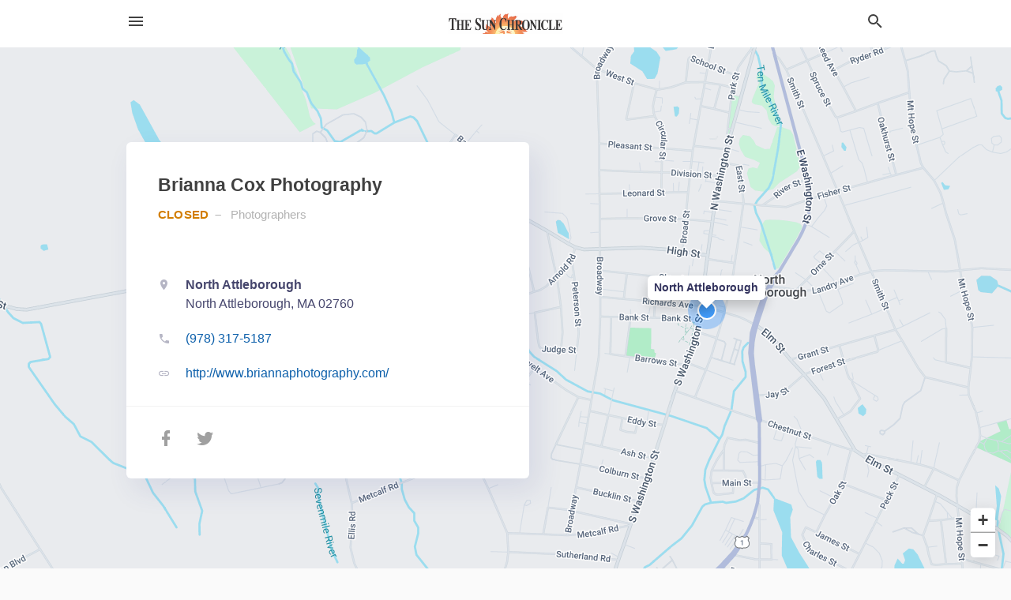

--- FILE ---
content_type: text/html; charset=utf-8
request_url: https://local.thesunchronicle.com/north%20attleborough-ma/brianna-cox-photography-978-317-5187
body_size: 5973
content:
<!DOCTYPE html>
<html lang="en" data-acm-directory="false">
  <head>
    <meta charset="utf-8">
    <meta name="viewport" content="initial-scale=1, width=device-width" />
    <!-- PWA Meta Tags -->
    <meta name="apple-mobile-web-app-capable" content="yes">
    <meta name="apple-mobile-web-app-status-bar-style" content="black-translucent">
    <meta name="apple-mobile-web-app-title" content="Brianna Cox Photography - Sun Chronicle">
    <link rel="apple-touch-icon" href="/directory-favicon.ico" />
    <!-- Primary Meta Tags -->
    <title>Brianna Cox Photography - Sun Chronicle</title>
    <meta name="title" content="Brianna Cox Photography - Sun Chronicle">
    <meta name="description" content="Photographers in North Attleborough, North Attleborough, MA 02760">
    <link rel="shortcut icon" href="/directory-favicon.ico" />
    <meta itemprop="image" content="https://fbcdn.net/static_map.php?size=600x314&amp;zoom=16&amp;markers=41.9819%2C-71.3323&amp;scale=2">

    <!-- Open Graph / Facebook -->
    <meta property="og:url" content="https://local.thesunchronicle.com/north%20attleborough-ma/brianna-cox-photography-978-317-5187">
    <meta property="og:type" content="website">
    <meta property="og:title" content="Brianna Cox Photography - Sun Chronicle">
    <meta property="og:description" content="Photographers in North Attleborough, North Attleborough, MA 02760">
    <meta property="og:image" content="https://fbcdn.net/static_map.php?size=600x314&amp;zoom=16&amp;markers=41.9819%2C-71.3323&amp;scale=2">

    <!-- Twitter -->
    <meta property="twitter:url" content="https://local.thesunchronicle.com/north%20attleborough-ma/brianna-cox-photography-978-317-5187">
    <meta property="twitter:title" content="Brianna Cox Photography - Sun Chronicle">
    <meta property="twitter:description" content="Photographers in North Attleborough, North Attleborough, MA 02760">
    <meta property="twitter:image" content="https://fbcdn.net/static_map.php?size=600x314&amp;zoom=16&amp;markers=41.9819%2C-71.3323&amp;scale=2">
    <meta property="twitter:card" content="summary_large_image">


    <!-- Google Search Console -->
      <meta name="google-site-verification" content="ehTt3d2Mfro1Rg8efFxbV0-8O53BQv6FY4ioX2TLTO4" />


    <!-- Other Assets -->
      <link rel="stylesheet" href="https://unpkg.com/leaflet@1.6.0/dist/leaflet.css" integrity="sha512-xwE/Az9zrjBIphAcBb3F6JVqxf46+CDLwfLMHloNu6KEQCAWi6HcDUbeOfBIptF7tcCzusKFjFw2yuvEpDL9wQ==" crossorigin=""/>


    <!-- Google Analytics -->

    <link rel="stylesheet" media="screen" href="/assets/directory/index-625ebbc43c213a1a95e97871809bb1c7c764b7e3acf9db3a90d549597404474f.css" />
      <meta name="google-site-verification" content="wjHcpZKP6obMqy03Fnz2agKXSgVmKX35y3xvAG34Mug" />


    <script>
//<![CDATA[

      const MESEARCH_KEY = "";

//]]>
</script>
      <script src="/assets/directory/resources/jquery.min-a4ef3f56a89b3569946388ef171b1858effcfc18c06695b3b9cab47996be4986.js"></script>
      <link rel="stylesheet" media="screen" href="/assets/directory/materialdesignicons.min-aafad1dc342d5f4be026ca0942dc89d427725af25326ef4881f30e8d40bffe7e.css" />
  </head>

  <body class="preload" data-theme="">


    <style>
      :root {
        --color-link-alt: #6772E5 !important;
      }
    </style>

    <div class="blocker-banner" id="blocker-banner" style="display: none;">
      <div class="blocker-banner-interior">
        <span class="icon mdi mdi-alert"></span>
        <div class="blocker-banner-title">We notice you're using an ad blocker.</div>
        <div class="blocker-banner-text">Since the purpose of this site is to display digital ads, please disable your ad blocker to prevent content from breaking.</div>
        <span class="close mdi mdi-close"></span>
      </div>
    </div>

    <div class="wrapper">
      <div class="header ">
  <div class="header-main">
    <div class="container ">
      <style>
  body {
    font-family: "Arial", sans-serif;
  }
</style>
<a class="logo" href=/ aria-label="Business logo clickable to go to the home page">
    <img src="https://assets.secure.ownlocal.com/img/logos/1751/original_logos.png?1465511553" alt="Sun Chronicle">
</a>
<a class="mdi main-nav-item mdi-menu menu-container" aria-label="hamburger menu" aria-expanded="false" href="."></a>
<a class="mdi main-nav-item search-icon" style="right: 20px;left: auto;" href="." title="Search business collapsed">
  <svg class="magnify-icon" xmlns="http://www.w3.org/2000/svg" width="1em" height="1em" viewBox="0 0 24 24">
    <path fill="#404040" d="M9.5 3A6.5 6.5 0 0 1 16 9.5c0 1.61-.59 3.09-1.56 4.23l.27.27h.79l5 5l-1.5 1.5l-5-5v-.79l-.27-.27A6.52 6.52 0 0 1 9.5 16A6.5 6.5 0 0 1 3 9.5A6.5 6.5 0 0 1 9.5 3m0 2C7 5 5 7 5 9.5S7 14 9.5 14S14 12 14 9.5S12 5 9.5 5" />
  </svg>
  <svg class="ex-icon" xmlns="http://www.w3.org/2000/svg" width="1em" height="1em" viewBox="0 0 24 24">
    <path fill="#404040" d="M6.4 19L5 17.6l5.6-5.6L5 6.4L6.4 5l5.6 5.6L17.6 5L19 6.4L13.4 12l5.6 5.6l-1.4 1.4l-5.6-5.6z" />
  </svg>
</a>
<ul class="nav">
  <li><a href="/" aria-label="directory home"><span class="mdi mdi-home"></span><span>Directory Home</span></a></li>
  <li><a href="/shop-local" aria-label="shop local"><span class="mdi mdi-storefront"></span><span>Shop Local</span></a></li>
  <li>
    <li><a href="/ads" aria-label="printed ads"><span class="mdi mdi-newspaper"></span><span>Print Ads</span></a></li>
  <li><a href="/categories" aria-label="categories"><span class="mdi mdi-layers-outline"></span><span>Categories</span></a></li>
  <li>
    <a href="http://www.thesunchronicle.com/"  aria-label="newspaper name">
      <span class="mdi mdi-home-outline"></span><span>Sun Chronicle</span>
    </a>
  </li>
</ul>
<div class="header-search">
  <svg xmlns="http://www.w3.org/2000/svg" width="20px" height="20px" viewBox="0 2 25 25">
    <path fill="#404040" d="M9.5 3A6.5 6.5 0 0 1 16 9.5c0 1.61-.59 3.09-1.56 4.23l.27.27h.79l5 5l-1.5 1.5l-5-5v-.79l-.27-.27A6.52 6.52 0 0 1 9.5 16A6.5 6.5 0 0 1 3 9.5A6.5 6.5 0 0 1 9.5 3m0 2C7 5 5 7 5 9.5S7 14 9.5 14S14 12 14 9.5S12 5 9.5 5"></path>
  </svg>
    <form action="/businesses" accept-charset="UTF-8" method="get">
      <input class="search-box" autocomplete="off" type="text" placeholder="Search for businesses" name="q" value="" />
</form></div>

    </div>
  </div>
</div>


      <link rel="stylesheet" media="screen" href="/assets/directory/businesses/show-fbc44c6343d6b3cf3e3d0ef3bc1e7f516fb2f6a27334b31be8b1d57b633d1901.css" />

<div id="details_business_entity" itemscope itemtype="http://schema.org/LocalBusiness" class="page" data-entity-id=27459490 data-entity-type="business" data-controller="businesses" data-action="show">
    <div class="map-hero">
  <div class="map" id="map"></div>
  <div class="container">
    <div class="business-info">
      <div class="business-info-header">
        <h1 itemprop="name">Brianna Cox Photography</h1>
        <p>
            <span class="status"></span>
            <a href="/categories/photo-and-video/photographers">
              Photographers
            </a>
        </p>
      </div>

      <div class="contact-info">

          <a itemprop="address" itemscope itemtype="http://schema.org/PostalAddress" class="contact-info-block directions-block interaction-tracker"
            title="Get directions" target="_blank" href="https://maps.google.com?daddr=North+Attleborough+North+Attleborough+MA+02760"
            data-publisher-id=1732 data-business-id=27459490 data-interaction-type="a" data-env=production
          >
            <span class="mdi mdi-map-marker"></span>
            <span itemprop="streetAddress">
              <span class="text strong">North Attleborough</span>
              <span class="text weak" style="color: inherit;">North Attleborough, MA 02760</span>
            </span>
            <span class="guide mdi mdi-directions"></span>
          </a>

          <a class="contact-info-block phone-block interaction-tracker" title="Call Phone Number" target="_blank"
            href="tel:(978) 317-5187" data-publisher-id=1732 data-business-id=27459490 data-interaction-type="p" 
            data-env=production
          >
            <span class="mdi mdi-phone"></span>
            <span itemprop="telephone" class="text">(978) 317-5187</span>
            <span class="guide mdi mdi-phone-outgoing"></span>
          </a>

          <a itemprop="url" class="contact-info-block website-block interaction-tracker" title="Open website in a new tab"
            target="_blank" href="http://www.briannaphotography.com/" 
            data-publisher-id=1732 data-business-id=27459490 data-interaction-type="w" data-env=production
          >
            <span class="mdi mdi-link"></span>
            <span class="text">http://www.briannaphotography.com/</span>
            <span class="guide mdi mdi-open-in-new"></span>
          </a>

      </div>

      <div class="social-icons">
        <a class="facebook_button interaction-tracker" target="_blank" title="Open Facebook in a new tab" rel="" data-publisher-id="1732" data-business-id="27459490" data-interaction-type="sf" data-env="production" href="https://www.facebook.com/briannacoxphotography">
          <span class='mdi mdi-facebook'></span>
</a>        <a class="twitter-button interaction-tracker" target="_blank" title="Open Twitter in a new tab" rel="" data-publisher-id="1732" data-business-id="27459490" data-interaction-type="sx" data-env="production" href="https://www.twitter.com/breemcox">
          <span class='mdi mdi-twitter'></span>
</a>              </div>
    </div>
  </div>
</div>

<script src="//unpkg.com/leaflet@1.6.0/dist/leaflet.js"></script>

<script>
//<![CDATA[

  // Load Map
  var latitude = "41.9819";
  var longitude = "-71.3323";
  var address = "North Attleborough";

  var coordinates = [latitude, longitude];
  var map = L.map('map').setView(coordinates, 15);
  L.tileLayer("https://mt0.google.com/vt/lyrs=m&hl=en&x={x}&y={y}&z={z}&s=Ga&scale=2&apistyle=s.t:33|s.e:l.i|p.v:off,s.t:5|s.e:g|p.c:%23ffe7e9ec,s.t:49|s.e:g.f|p.c:%23ffa9b5d8,s.t:49|s.e:g.s|p.v:off,s.t:4|s.e:l.t.f|p.c:%23ff97b9cd,s.t:0|s.e:l.i|p.s:-100,s.t:82|s.e:g.s|p.c:%23ff000000,,s.t:2|s.e:l|p.v:off,s.t:4|s.e:l|p.v:off,s.t:20|s.e:l|p.v:off", {
      maxZoom: 18
  }).addTo(map);
  var myIcon = L.divIcon({className: "map-marker"});
    L.marker(coordinates, {icon: myIcon}).addTo(map).bindPopup(address).openPopup(); 
  map.scrollWheelZoom.disable();

//]]>
</script>
    <div class="columns">
  <div class="column left-column">
      <div class="block">
        <div class="block-interior">
          <h3>Business Hours</h3>
          <ul class="hours">
            <li itemprop="openingHoursSpecification" itemscope itemtype="http://schema.org/OpeningHoursSpecification" data-day="Monday">
              <span itemprop="dayOfWeek" itemscope itemtype="http://schema.org/DayOfWeek">
                <span itemprop="name" id="monday" class="day"></span>
              </span>
              <span class="time"></span>
            </li>
            <li itemprop="openingHoursSpecification" itemscope itemtype="http://schema.org/OpeningHoursSpecification" data-day="Tuesday">
              <span itemprop="dayOfWeek" itemscope itemtype="http://schema.org/DayOfWeek">
                <span id="tuesday" class="day"></span>
              </span>
              <span class="time"></span>
            </li>
            <li itemprop="openingHoursSpecification" itemscope itemtype="http://schema.org/OpeningHoursSpecification" data-day="Wednesday">
              <span itemprop="dayOfWeek" itemscope itemtype="http://schema.org/DayOfWeek">
                <span id="wednesday" class="day"></span>
              </span>
              <span class="time"></span>
            </li>
            <li itemprop="openingHoursSpecification" itemscope itemtype="http://schema.org/OpeningHoursSpecification" data-day="Thursday">
              <span itemprop="dayOfWeek" itemscope itemtype="http://schema.org/DayOfWeek">
                <span id="thursday" class="day"></span>
              </span>
              <span class="time"></span>
            </li>
            <li itemprop="openingHoursSpecification" itemscope itemtype="http://schema.org/OpeningHoursSpecification" data-day="Friday">
              <span itemprop="dayOfWeek" itemscope itemtype="http://schema.org/DayOfWeek">
                <span id="friday" class="day"></span>
              </span>
              <span class="time"></span>
            </li>
            <li itemprop="openingHoursSpecification" itemscope itemtype="http://schema.org/OpeningHoursSpecification" data-day="Saturday">
              <span itemprop="dayOfWeek" itemscope itemtype="http://schema.org/DayOfWeek">
                <span id="saturday" class="day"></span>
              </span>
              <span class="time"></span>
            </li>
            <li itemprop="openingHoursSpecification" itemscope itemtype="http://schema.org/OpeningHoursSpecification" data-day="Sunday">
              <span itemprop="dayOfWeek" itemscope itemtype="http://schema.org/DayOfWeek">
                <span id="sunday" class="day"></span>
              </span>
              <span class="time"></span>
            </li>
          </ul>
        </div>
      </div>
      <div class="block">
        <div class="block-interior">
          <h3>
              About
          </h3>
              Servicing the Greater-Boston/Providence area - from Cape Ann to Cape Cod &amp; beyond.
        </div>
      </div>
  </div>
  <div class="column right-column">
    <div class="block">
      <div class="block-interior">

          <h3>Helpful Links</h3>
          <ul class="helpful-links">
            
<li>
  <a href="http://www.briannaphotography.com/">Photographers in North Attleborough MA</a>
</li>

          </ul>

      </div>
    </div>
  </div>
  <div class="clear"></div>
</div>


<script>
//<![CDATA[


  // Business hours
    businessHours = [
      ["Monday", "9:00 AM ", " 5:00 PM"],
      ["Tuesday", "9:00 AM ", " 5:00 PM"],
      ["Wednesday", "9:00 AM ", " 5:00 PM"],
      ["Thursday", "9:00 AM ", " 5:00 PM"],
      ["Friday", "9:00 AM ", " 5:00 PM"],
      ["Saturday", "Closed"],
      ["Sunday", "Closed"]
    ];

    var dayNames = [
      [businessHours[0][0], convertTo24Hours(businessHours[0][1]), convertTo24Hours(businessHours[0][2])],
      [businessHours[1][0], convertTo24Hours(businessHours[1][1]), convertTo24Hours(businessHours[1][2])],
      [businessHours[2][0], convertTo24Hours(businessHours[2][1]), convertTo24Hours(businessHours[2][2])],
      [businessHours[3][0], convertTo24Hours(businessHours[3][1]), convertTo24Hours(businessHours[3][2])],
      [businessHours[4][0], convertTo24Hours(businessHours[4][1]), convertTo24Hours(businessHours[4][2])],
      [businessHours[5][0], convertTo24Hours(businessHours[5][1]), convertTo24Hours(businessHours[5][2])],
      [businessHours[6][0], convertTo24Hours(businessHours[6][1]), convertTo24Hours(businessHours[6][2])]
    ];

    let bzDays = []
    for (var i = 0; i < dayNames.length; i++) {
      // Logic to bzs when open hour starts one day but the close hour finishe the next day
      if ((dayNames[i][1] > dayNames[i][2]) && dayNames[i][2] != 0 && dayNames[i][1] != 'open' && dayNames[i][2] != 'open') {
        bzDays.push([dayNames[i][0], dayNames[i][1], 23.59, false ])
        bzDays.push([dayNames[i+1][0], 0, dayNames[i][2], true])
      } else {
        if (dayNames[i][2] == 0) {
          bzDays.push([dayNames[i][0], dayNames[i][1], 23.59, false])
        }
        else if(dayNames[i][1] == 'open' || dayNames[i][2] == 'open') {
          bzDays.push([dayNames[i][0], 'open', 'open', false])
        } else {
          bzDays.push([dayNames[i][0], dayNames[i][1], dayNames[i][2], false])
        }
      }
    }

    $("ul.hours li").each(function(index) {

      if (businessHours[index][0]) {
        day = businessHours[index][0];
        $("#"+day.toLowerCase()).text(day);
      }

      if (businessHours[index][1] && businessHours[index][2]) {
        $(this).children("span.time").text(businessHours[index][1] + " – " + businessHours[index][2]);      
      } else if (businessHours[index][1] == "Open 24 hours") {
        $(this).children("span.time").text("Open 24 hours");
      } else if (businessHours[index][1] == "By appointment") {
        $(this).children("span.time").text("Appointment Only");
      } else if (businessHours[index][1] == undefined && businessHours[index][2] == undefined) {
        $(this).children("span.time").text("-");
      } else {
        $(this).children("span.time").text("Closed");
      }
    });

    // Open - Close status 
    var d = new Date();  
    var n = d.getDay() - 1;
    n = n < 0 ? 6 : n
    var now = d.getHours() + "." + d.getMinutes();

    var days = ['Monday', 'Tuesday', 'Wednesday', 'Thursday', 'Friday', 'Saturday', 'Sunday'];
    var dayName = days[n];

    var involved_days = bzDays.filter(function(item) {
      return item[0] == dayName
    });

    var day = involved_days.find(function(item) {
      return (item[0] == dayName && now > item[1] && now < item[2])
    });

    if (day == undefined) {
      day = [days[n], involved_days[0][1] || now, involved_days[0][2] || now, false]
    }

    if (day[3]) {
      day = [days[n - 1], day[1], day[2], day[3]]
    }

    $("ul.hours li[data-day='" + day[0] + "']").addClass("active");

    if ((now > day[1] && now < day[2]) || (day[1] == 'open' && day[2] == 'open') ) {
      console.log("Open");
      $("ul.hours li[data-day='" + day[0] + "']").addClass("open");
      $(".map-hero .business-info-header p span.status").addClass("open");
    } else {
      console.log("Closed");
      $("ul.hours li[data-day='" + day[0] + "']").addClass("closed");
      $(".map-hero .business-info-header p span.status").addClass("closed");
    }

    function convertTo24Hours(timeStr) {
      if(!timeStr || timeStr === '"By appointment"' || timeStr === 'Closed') return null;
      if(timeStr === 'Open 24 hours') return 'open';
      var colon = timeStr.indexOf(':');
      var hours = timeStr.substr(0, colon)
      var minutes = timeStr.substr(colon+1, 2)
      var meridian = timeStr.substr(colon+4, 2).toUpperCase();
      var hoursInt = parseInt(hours, 10)
      var offset = meridian == 'PM' ? 12 : 0;

      if (hoursInt === 12) {
        hoursInt = offset;
      } else {
        hoursInt += offset;
      }
      return parseFloat(hoursInt + "." + minutes);
    }

//]]>
</script>



</div>

<script src="/assets/directory/businesses-aea55751a3a6b861a63d3e722eb08002fff32a372393f6e5917d65f77dca968d.js"></script>



      <div class="footer">
  <div class="container">
    <div class="footer-top">
      <div class="links categories">
        <p class="footer-title">Categories</p>
        <ul>
          
<li>
  <a href="/categories/agriculture" aria-label='category Agriculture' >
    <span>
      Agriculture
    </span>
  </a>
</li>

<li>
  <a href="/categories/arts-and-entertainment" aria-label='category Arts and Entertainment' >
    <span>
      Arts and Entertainment
    </span>
  </a>
</li>

<li>
  <a href="/categories/auto" aria-label='category Auto' >
    <span>
      Auto
    </span>
  </a>
</li>

<li>
  <a href="/categories/beauty-and-wellness" aria-label='category Beauty and Wellness' >
    <span>
      Beauty and Wellness
    </span>
  </a>
</li>

<li>
  <a href="/categories/communication" aria-label='category Communication' >
    <span>
      Communication
    </span>
  </a>
</li>

<li>
  <a href="/categories/community" aria-label='category Community' >
    <span>
      Community
    </span>
  </a>
</li>

<li>
  <a href="/categories/construction" aria-label='category Construction' >
    <span>
      Construction
    </span>
  </a>
</li>

<li>
  <a href="/categories/education" aria-label='category Education' >
    <span>
      Education
    </span>
  </a>
</li>

<li>
  <a href="/categories/finance" aria-label='category Finance' >
    <span>
      Finance
    </span>
  </a>
</li>

<li>
  <a href="/categories/food-and-beverage" aria-label='category Food and Beverage' >
    <span>
      Food and Beverage
    </span>
  </a>
</li>

<li>
  <a href="/categories/house-and-home" aria-label='category House and Home' >
    <span>
      House and Home
    </span>
  </a>
</li>

<li>
  <a href="/categories/insurance" aria-label='category Insurance' >
    <span>
      Insurance
    </span>
  </a>
</li>

<li>
  <a href="/categories/legal" aria-label='category Legal' >
    <span>
      Legal
    </span>
  </a>
</li>

<li>
  <a href="/categories/manufacturing" aria-label='category Manufacturing' >
    <span>
      Manufacturing
    </span>
  </a>
</li>

<li>
  <a href="/categories/medical" aria-label='category Medical' >
    <span>
      Medical
    </span>
  </a>
</li>

<li>
  <a href="/categories/nightlife" aria-label='category Nightlife' >
    <span>
      Nightlife
    </span>
  </a>
</li>

<li>
  <a href="/categories/pets-and-animals" aria-label='category Pets and Animals' >
    <span>
      Pets and Animals
    </span>
  </a>
</li>

<li>
  <a href="/categories/philanthropy" aria-label='category Philanthropy' >
    <span>
      Philanthropy
    </span>
  </a>
</li>

<li>
  <a href="/categories/photo-and-video" aria-label='category Photo and Video' >
    <span>
      Photo and Video
    </span>
  </a>
</li>

<li>
  <a href="/categories/public-services" aria-label='category Public Services' >
    <span>
      Public Services
    </span>
  </a>
</li>

<li>
  <a href="/categories/real-estate" aria-label='category Real Estate' >
    <span>
      Real Estate
    </span>
  </a>
</li>

<li>
  <a href="/categories/recreation" aria-label='category Recreation' >
    <span>
      Recreation
    </span>
  </a>
</li>

<li>
  <a href="/categories/religion" aria-label='category Religion' >
    <span>
      Religion
    </span>
  </a>
</li>

<li>
  <a href="/categories/services" aria-label='category Services' >
    <span>
      Services
    </span>
  </a>
</li>

<li>
  <a href="/categories/shop-local" aria-label='category Shop Local' >
    <span>
      Shop Local
    </span>
  </a>
</li>

<li>
  <a href="/categories/shopping" aria-label='category Shopping' >
    <span>
      Shopping
    </span>
  </a>
</li>

<li>
  <a href="/categories/technical" aria-label='category Technical' >
    <span>
      Technical
    </span>
  </a>
</li>

<li>
  <a href="/categories/transportation" aria-label='category Transportation' >
    <span>
      Transportation
    </span>
  </a>
</li>

<li>
  <a href="/categories/travel" aria-label='category Travel' >
    <span>
      Travel
    </span>
  </a>
</li>

<li>
  <a href="/categories/utilities" aria-label='category Utilities' >
    <span>
      Utilities
    </span>
  </a>
</li>

        </ul>
      </div>
      <div class="links">
        <p class="footer-title">Directory</p>
        <ul>
          <li><a href="/promote">Get Verified</a></li>
          <li>
            <a href="https://admin.austin.ownlocal.com/login?p=1732" >
              <span>Login</span> 
            </a>
          </li>
          

          <li><a href="/terms">Terms of Service</a></li>
          <li><a href="/privacy">Privacy policy</a></li>
          <li><a href="/got-to-top" class="back-to-top">Go To Top</a></li>
        </ul>
      </div>
      <div class="clear"></div>
    </div>
  </div>
  <div class="footer-bottom">
    <div class="copyright">
      <div class="container">
        © 2026 
        <a href="http://www.thesunchronicle.com/" >
          Sun Chronicle
          </a>. Powered by <a href="http://ownlocal.com" target="_blank" class="bold-link">OwnLocal</a><span> – helping local media with innovative <a href="https://ownlocal.com/products" target="_blank">print to web</a> and directory software</span>.
      </div>
    </div>
  </div>
</div>

    </div>
    <script src="/assets/directory/index-584af2f59b30467a7e4b931fd3f3db8d26af04d8a92f1974cbe6875ccaaaa66e.js" defer="defer"></script>


      <script>
        // AdBlock detection
        fetch('https://admin.ownlocal.com/api/adblock')
          .then(response => {
            if (!response.ok) {
              throw new Error('Network response was not ok');
            }
            return response.text();
          })
          .catch(error => {
            // Handle error, such as showing the blocker banner
            document.getElementById('blocker-banner').style.display = 'block';
          });
      </script>
    <script src="/assets/directory/interactions-e3133e709fc754effe1635477cc59c0147eaba70864f8c24d8f047f9063386f4.js" defer="defer"></script>
  </body>
</html>

<!-- RENDERED TIME: Thursday, 22 Jan 2026 18:37:42 Central Time (US & Canada) -->
